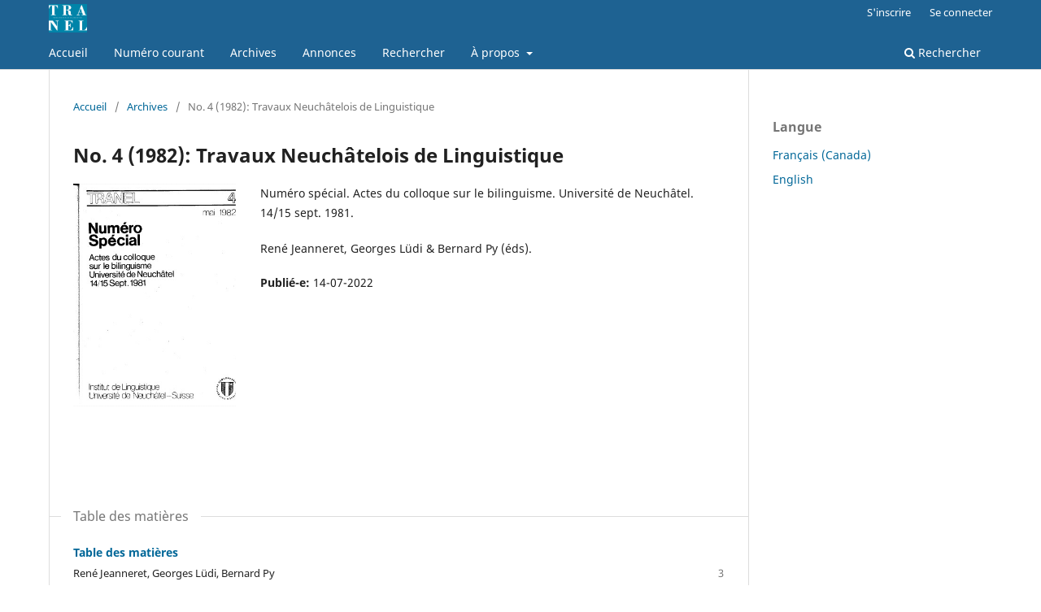

--- FILE ---
content_type: text/html; charset=utf-8
request_url: https://www.revue-tranel.ch/issue/view/244
body_size: 3324
content:
<!DOCTYPE html>
<html lang="fr-CA" xml:lang="fr-CA">
<head>
	<meta charset="utf-8">
	<meta name="viewport" content="width=device-width, initial-scale=1.0">
	<title>
		No. 4 (1982): Travaux Neuchâtelois de Linguistique
							| Travaux neuchâtelois de linguistique
			</title>

	
<meta name="generator" content="Open Journal Systems 3.3.0.22" />
<link rel="alternate" type="application/atom+xml" href="https://www.revue-tranel.ch/gateway/plugin/AnnouncementFeedGatewayPlugin/atom">
<link rel="alternate" type="application/rdf+xml" href="https://www.revue-tranel.ch/gateway/plugin/AnnouncementFeedGatewayPlugin/rss">
<link rel="alternate" type="application/rss+xml" href="https://www.revue-tranel.ch/gateway/plugin/AnnouncementFeedGatewayPlugin/rss2">
<link rel="alternate" type="application/atom+xml" href="https://www.revue-tranel.ch/gateway/plugin/WebFeedGatewayPlugin/atom">
<link rel="alternate" type="application/rdf+xml" href="https://www.revue-tranel.ch/gateway/plugin/WebFeedGatewayPlugin/rss">
<link rel="alternate" type="application/rss+xml" href="https://www.revue-tranel.ch/gateway/plugin/WebFeedGatewayPlugin/rss2">
	<link rel="stylesheet" href="https://www.revue-tranel.ch/$$$call$$$/page/page/css?name=stylesheet" type="text/css" /><link rel="stylesheet" href="https://www.revue-tranel.ch/$$$call$$$/page/page/css?name=font" type="text/css" /><link rel="stylesheet" href="https://www.revue-tranel.ch/lib/pkp/styles/fontawesome/fontawesome.css?v=3.3.0.22" type="text/css" /><link rel="stylesheet" href="https://www.revue-tranel.ch/public/site/styleSheet.css?v=3.3.0.22" type="text/css" />
</head>
<body class="pkp_page_issue pkp_op_view has_site_logo" dir="ltr">

	<div class="pkp_structure_page">

				<header class="pkp_structure_head" id="headerNavigationContainer" role="banner">
						
 <nav class="cmp_skip_to_content" aria-label="Aller directement aux liens de contenu">
	<a href="#pkp_content_main">Aller directement au contenu principal</a>
	<a href="#siteNav">Aller directement au menu principal</a>
		<a href="#pkp_content_footer">Aller au pied de page</a>
</nav>

			<div class="pkp_head_wrapper">

				<div class="pkp_site_name_wrapper">
					<button class="pkp_site_nav_toggle">
						<span>Open Menu</span>
					</button>
										<div class="pkp_site_name">
																<a href="						https://www.revue-tranel.ch/index
					" class="is_img">
							<img src="https://www.revue-tranel.ch/public/journals/19/pageHeaderLogoImage_fr_CA.png" width="1133" height="849"  />
						</a>
										</div>
				</div>

				
				<nav class="pkp_site_nav_menu" aria-label="Navigation dans le site">
					<a id="siteNav"></a>
					<div class="pkp_navigation_primary_row">
						<div class="pkp_navigation_primary_wrapper">
																				<ul id="navigationPrimary" class="pkp_navigation_primary pkp_nav_list">
								<li class="">
				<a href="https://www.revue-tranel.ch">
					Accueil
				</a>
							</li>
								<li class="">
				<a href="https://www.revue-tranel.ch/issue/current">
					Numéro courant
				</a>
							</li>
								<li class="">
				<a href="https://www.revue-tranel.ch/issue/archive">
					Archives
				</a>
							</li>
								<li class="">
				<a href="https://www.revue-tranel.ch/announcement">
					Annonces
				</a>
							</li>
								<li class="">
				<a href="https://www.revue-tranel.ch/search/search">
					Rechercher
				</a>
							</li>
								<li class="">
				<a href="https://www.revue-tranel.ch/about">
					À propos
				</a>
									<ul>
																					<li class="">
									<a href="https://www.revue-tranel.ch/about">
										À propos de cette revue
									</a>
								</li>
																												<li class="">
									<a href="https://www.revue-tranel.ch/about/submissions">
										Soumissions
									</a>
								</li>
																												<li class="">
									<a href="https://www.revue-tranel.ch/about/editorialTeam">
										Comité éditorial
									</a>
								</li>
																												<li class="">
									<a href="https://www.revue-tranel.ch/about/privacy">
										Déclaration de confidentialité
									</a>
								</li>
																												<li class="">
									<a href="https://www.revue-tranel.ch/about/contact">
										Coordonnées
									</a>
								</li>
																		</ul>
							</li>
			</ul>

				

																						<div class="pkp_navigation_search_wrapper">
									<a href="https://www.revue-tranel.ch/search" class="pkp_search pkp_search_desktop">
										<span class="fa fa-search" aria-hidden="true"></span>
										Rechercher
									</a>
								</div>
													</div>
					</div>
					<div class="pkp_navigation_user_wrapper" id="navigationUserWrapper">
							<ul id="navigationUser" class="pkp_navigation_user pkp_nav_list">
								<li class="profile">
				<a href="https://www.revue-tranel.ch/user/register">
					S'inscrire
				</a>
							</li>
								<li class="profile">
				<a href="https://www.revue-tranel.ch/login">
					Se connecter
				</a>
							</li>
										</ul>

					</div>
				</nav>
			</div><!-- .pkp_head_wrapper -->
		</header><!-- .pkp_structure_head -->

						<div class="pkp_structure_content has_sidebar">
			<div class="pkp_structure_main" role="main">
				<a id="pkp_content_main"></a>

<div class="page page_issue">

				<nav class="cmp_breadcrumbs" role="navigation" aria-label="Vous êtes ici :">
	<ol>
		<li>
			<a href="https://www.revue-tranel.ch/index">
				Accueil
			</a>
			<span class="separator">/</span>
		</li>
		<li>
			<a href="https://www.revue-tranel.ch/issue/archive">
				Archives
			</a>
			<span class="separator">/</span>
		</li>
		<li class="current" aria-current="page">
			<span aria-current="page">
									No. 4 (1982): Travaux Neuchâtelois de Linguistique
							</span>
		</li>
	</ol>
</nav>
		<h1>
			No. 4 (1982): Travaux Neuchâtelois de Linguistique
		</h1>
			<div class="obj_issue_toc">

		
		<div class="heading">

									<a class="cover" href="https://www.revue-tranel.ch/issue/view/244">
								<img src="https://www.revue-tranel.ch/public/journals/19/cover_issue_244_fr_CA.png" alt="					Afficher No. 4 (1982): Travaux Neuchâtelois de Linguistique
				">
			</a>
		
							<div class="description">
				<p>Numéro spécial. Actes du colloque sur le bilinguisme. Université de Neuchâtel. 14/15 sept. 1981.</p>
<p>René Jeanneret, Georges Lüdi &amp; Bernard Py (éds).</p>
			</div>
		
																				
							<div class="published">
				<span class="label">
					Publié-e:
				</span>
				<span class="value">
					14-07-2022
				</span>
			</div>
			</div>

		
		<div class="sections">
			<div class="section">
									<h2>
					Table des matières
				</h2>
						<ul class="cmp_article_list articles">
									<li>
						
	
<div class="obj_article_summary">
	
	<h3 class="title">
		<a id="article-2225" href="https://www.revue-tranel.ch/article/view/2225">
			Table des matières
					</a>
	</h3>

				<div class="meta">
				<div class="authors">
			René Jeanneret, Georges Lüdi, Bernard Py
		</div>
		
							<div class="pages">
				3
			</div>
		
		
	</div>
	
			<ul class="galleys_links">
																									<li>
																										
	
							

<a class="obj_galley_link pdf" href="https://www.revue-tranel.ch/article/view/2225/1940" aria-labelledby=article-2225>

		
	PDF

	</a>
				</li>
					</ul>
	
	
</div>
					</li>
							</ul>
				</div>
			<div class="section">
									<h2>
					Article thématique
				</h2>
						<ul class="cmp_article_list articles">
									<li>
						
	
<div class="obj_article_summary">
	
	<h3 class="title">
		<a id="article-2368" href="https://www.revue-tranel.ch/article/view/2368">
			Éditorial
					</a>
	</h3>

				<div class="meta">
				<div class="authors">
			René Jeanneret, Georges Lüdi, Bernard Py
		</div>
		
							<div class="pages">
				5-7
			</div>
		
		
	</div>
	
			<ul class="galleys_links">
																									<li>
																										
	
							

<a class="obj_galley_link pdf" href="https://www.revue-tranel.ch/article/view/2368/2077" aria-labelledby=article-2368>

		
	PDF

	</a>
				</li>
					</ul>
	
	
</div>
					</li>
									<li>
						
	
<div class="obj_article_summary">
	
	<h3 class="title">
		<a id="article-2370" href="https://www.revue-tranel.ch/article/view/2370">
			Propositions épistémologiques pour une étude du bilinguisme
					</a>
	</h3>

				<div class="meta">
				<div class="authors">
			Bernard Py
		</div>
		
							<div class="pages">
				9-19
			</div>
		
		
	</div>
	
			<ul class="galleys_links">
																									<li>
																										
	
							

<a class="obj_galley_link pdf" href="https://www.revue-tranel.ch/article/view/2370/2081" aria-labelledby=article-2370>

		
	PDF

	</a>
				</li>
					</ul>
	
	
</div>
					</li>
									<li>
						
	
<div class="obj_article_summary">
	
	<h3 class="title">
		<a id="article-2373" href="https://www.revue-tranel.ch/article/view/2373">
			Comment on dit ça ? Prolégomènes à une étude de la composante sémantique du langage des migrants
					</a>
	</h3>

				<div class="meta">
				<div class="authors">
			Georges Lüdi
		</div>
		
							<div class="pages">
				21-46
			</div>
		
		
	</div>
	
			<ul class="galleys_links">
																									<li>
																										
	
							

<a class="obj_galley_link pdf" href="https://www.revue-tranel.ch/article/view/2373/2082" aria-labelledby=article-2373>

		
	PDF

	</a>
				</li>
					</ul>
	
	
</div>
					</li>
									<li>
						
	
<div class="obj_article_summary">
	
	<h3 class="title">
		<a id="article-2374" href="https://www.revue-tranel.ch/article/view/2374">
			Comportement et conscience du comportement
					</a>
	</h3>

				<div class="meta">
				<div class="authors">
			Anne-Claude Berthoud
		</div>
		
							<div class="pages">
				47-56
			</div>
		
		
	</div>
	
			<ul class="galleys_links">
																									<li>
																										
	
							

<a class="obj_galley_link pdf" href="https://www.revue-tranel.ch/article/view/2374/2083" aria-labelledby=article-2374>

		
	PDF

	</a>
				</li>
					</ul>
	
	
</div>
					</li>
									<li>
						
	
<div class="obj_article_summary">
	
	<h3 class="title">
		<a id="article-2375" href="https://www.revue-tranel.ch/article/view/2375">
			L'acquisition d'une deuxième langue par des adultés immigrés
					</a>
	</h3>

				<div class="meta">
				<div class="authors">
			Clive Perdue
		</div>
		
							<div class="pages">
				57-85
			</div>
		
		
	</div>
	
			<ul class="galleys_links">
																									<li>
																										
	
							

<a class="obj_galley_link pdf" href="https://www.revue-tranel.ch/article/view/2375/2084" aria-labelledby=article-2375>

		
	PDF

	</a>
				</li>
					</ul>
	
	
</div>
					</li>
									<li>
						
	
<div class="obj_article_summary">
	
	<h3 class="title">
		<a id="article-2376" href="https://www.revue-tranel.ch/article/view/2376">
			Attitudes linguistiques : esquisse d'une typologie
					</a>
	</h3>

				<div class="meta">
				<div class="authors">
			Denis Apothéloz
		</div>
		
							<div class="pages">
				87-92
			</div>
		
		
	</div>
	
			<ul class="galleys_links">
																									<li>
																										
	
							

<a class="obj_galley_link pdf" href="https://www.revue-tranel.ch/article/view/2376/2085" aria-labelledby=article-2376>

		
	PDF

	</a>
				</li>
					</ul>
	
	
</div>
					</li>
									<li>
						
	
<div class="obj_article_summary">
	
	<h3 class="title">
		<a id="article-2377" href="https://www.revue-tranel.ch/article/view/2377">
			Für eine Untersuchung der Muttersprache italienischer Gastarbeiterkinder in Kontakt mit Deutsch
					</a>
	</h3>

				<div class="meta">
				<div class="authors">
			Aldo di Luzio
		</div>
		
							<div class="pages">
				93-109
			</div>
		
		
	</div>
	
			<ul class="galleys_links">
																									<li>
																										
	
							

<a class="obj_galley_link pdf" href="https://www.revue-tranel.ch/article/view/2377/2089" aria-labelledby=article-2377>

		
	PDF (Deutsch)

	</a>
				</li>
					</ul>
	
	
</div>
					</li>
									<li>
						
	
<div class="obj_article_summary">
	
	<h3 class="title">
		<a id="article-2378" href="https://www.revue-tranel.ch/article/view/2378">
			Langues et dialectes en contact dans les villes industrielles de l'Italie du Nord : bilinguisme et migrations italiennes
					</a>
	</h3>

				<div class="meta">
				<div class="authors">
			Gaetano Berruto
		</div>
		
							<div class="pages">
				111-145
			</div>
		
		
	</div>
	
			<ul class="galleys_links">
																									<li>
																										
	
							

<a class="obj_galley_link pdf" href="https://www.revue-tranel.ch/article/view/2378/2090" aria-labelledby=article-2378>

		
	PDF

	</a>
				</li>
					</ul>
	
	
</div>
					</li>
									<li>
						
	
<div class="obj_article_summary">
	
	<h3 class="title">
		<a id="article-2379" href="https://www.revue-tranel.ch/article/view/2379">
			Migration interne et changement de langue à Bruxelles
					</a>
	</h3>

				<div class="meta">
				<div class="authors">
			Peter Hans Nelde
		</div>
		
							<div class="pages">
				147-166
			</div>
		
		
	</div>
	
			<ul class="galleys_links">
																									<li>
																										
	
							

<a class="obj_galley_link pdf" href="https://www.revue-tranel.ch/article/view/2379/2091" aria-labelledby=article-2379>

		
	PDF

	</a>
				</li>
					</ul>
	
	
</div>
					</li>
									<li>
						
	
<div class="obj_article_summary">
	
	<h3 class="title">
		<a id="article-2380" href="https://www.revue-tranel.ch/article/view/2380">
			L'enseignement en langue maternelle aux enfants des travailleurs migrants : une étude de cas à la lumière d'arguments théoriques
					</a>
	</h3>

				<div class="meta">
				<div class="authors">
			Albert Verdoodt
		</div>
		
							<div class="pages">
				167-196
			</div>
		
		
	</div>
	
			<ul class="galleys_links">
																									<li>
																										
	
							

<a class="obj_galley_link pdf" href="https://www.revue-tranel.ch/article/view/2380/2092" aria-labelledby=article-2380>

		
	PDF

	</a>
				</li>
					</ul>
	
	
</div>
					</li>
									<li>
						
	
<div class="obj_article_summary">
	
	<h3 class="title">
		<a id="article-2382" href="https://www.revue-tranel.ch/article/view/2382">
			Étude du processus d'apprentissage de l'orthographe française par des adolescents migrants
					</a>
	</h3>

				<div class="meta">
				<div class="authors">
			Micheline Rey von Allmen
		</div>
		
							<div class="pages">
				197-214
			</div>
		
		
	</div>
	
			<ul class="galleys_links">
																									<li>
																										
	
							

<a class="obj_galley_link pdf" href="https://www.revue-tranel.ch/article/view/2382/2094" aria-labelledby=article-2382>

		
	PDF

	</a>
				</li>
					</ul>
	
	
</div>
					</li>
							</ul>
				</div>
		</div><!-- .sections -->
</div>
	</div>

	</div><!-- pkp_structure_main -->

									<div class="pkp_structure_sidebar left" role="complementary" aria-label="Barre de navigation">
				<div class="pkp_block block_language">
	<h2 class="title">
		Langue
	</h2>

	<div class="content">
		<ul>
							<li class="locale_fr_CA current" lang="fr-CA">
					<a href="https://www.revue-tranel.ch/user/setLocale/fr_CA?source=%2Fissue%2Fview%2F244">
						Français (Canada)
					</a>
				</li>
							<li class="locale_en_US" lang="en-US">
					<a href="https://www.revue-tranel.ch/user/setLocale/en_US?source=%2Fissue%2Fview%2F244">
						English
					</a>
				</li>
					</ul>
	</div>
</div><!-- .block_language -->

			</div><!-- pkp_sidebar.left -->
			</div><!-- pkp_structure_content -->

<div class="pkp_structure_footer_wrapper" role="contentinfo">
	<a id="pkp_content_footer"></a>

	<div class="pkp_structure_footer">

					<div class="pkp_footer_content">
				<p>TRANEL • Travaux neuchâtelois de linguistique • ISSN 2504-205X</p>
			</div>
		
		<div class="pkp_brand_footer" role="complementary">
			<a href="https://www.revue-tranel.ch/about/aboutThisPublishingSystem">
				<img alt="À propos de ce système de publication, plateforme et processus par OJS/PKP." src="https://www.revue-tranel.ch/templates/images/ojs_brand.png">
			</a>
		</div>
	</div>
</div><!-- pkp_structure_footer_wrapper -->

</div><!-- pkp_structure_page -->

<script src="https://www.revue-tranel.ch/lib/pkp/lib/vendor/components/jquery/jquery.min.js?v=3.3.0.22" type="text/javascript"></script><script src="https://www.revue-tranel.ch/lib/pkp/lib/vendor/components/jqueryui/jquery-ui.min.js?v=3.3.0.22" type="text/javascript"></script><script src="https://www.revue-tranel.ch/plugins/themes/default/js/lib/popper/popper.js?v=3.3.0.22" type="text/javascript"></script><script src="https://www.revue-tranel.ch/plugins/themes/default/js/lib/bootstrap/util.js?v=3.3.0.22" type="text/javascript"></script><script src="https://www.revue-tranel.ch/plugins/themes/default/js/lib/bootstrap/dropdown.js?v=3.3.0.22" type="text/javascript"></script><script src="https://www.revue-tranel.ch/plugins/themes/default/js/main.js?v=3.3.0.22" type="text/javascript"></script>


</body>
</html>


--- FILE ---
content_type: text/css
request_url: https://www.revue-tranel.ch/public/site/styleSheet.css?v=3.3.0.22
body_size: 154
content:
.pkp_site_name .is_img img {
    height: 35px;
}

.has_site_logo .pkp_head_wrapper {
    padding-top: 0;
}

.journals {
    display: none;
}

.pkp_brand_footer {
    display: none;
}

.pkp_structure_footer_wrapper {
    color: #DBDBDB;
    background-color: #012233
}

.pkp_structure_footer_wrapper a {
    color: #488ac7;
    text-decoration: none;
    font-weight: bold;
}

.pkp_structure_footer_wrapper a:hover {
    color: #e9b44c;
}

@media(min-width: 600px) {
  .pkp_footer_content > div > div {
    float: left;
    margin-right: 2em;
  }
}

